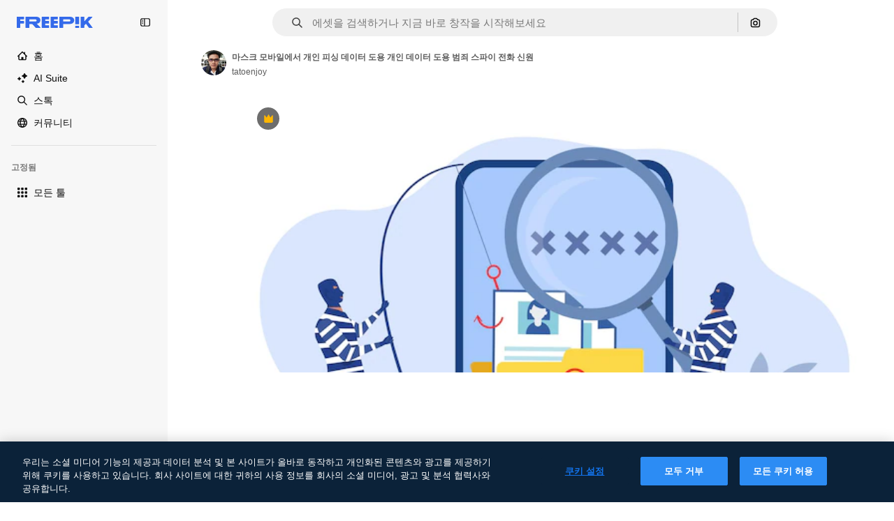

--- FILE ---
content_type: text/javascript
request_url: https://static.cdnpk.net/_next/static/chunks/4149-4ffa7e804ba17c49.js
body_size: 3348
content:
!function(){try{var e="undefined"!=typeof window?window:"undefined"!=typeof global?global:"undefined"!=typeof self?self:{},t=(new e.Error).stack;t&&(e._sentryDebugIds=e._sentryDebugIds||{},e._sentryDebugIds[t]="6815ee01-5648-4124-adeb-f0e736b7c795",e._sentryDebugIdIdentifier="sentry-dbid-6815ee01-5648-4124-adeb-f0e736b7c795")}catch(e){}}();"use strict";(self.webpackChunk_N_E=self.webpackChunk_N_E||[]).push([[4149],{41902:function(e,t,r){r.d(t,{P:function(){return o}});var n=r(87420),a=r(88161);let s={icon:"/author/[authorSlug]/icons",video:"/author/[authorSlug]/videos",regular:"/author/[authorSlug]",animatedIcon:"/author/[authorSlug]/animated-icons",sticker:"/author/[authorSlug]/stickers",creator:"/creator/[authorSlug]",model3d:"/author/[authorSlug]/3d-models",font:"/author/[authorSlug]"},o=function(e){let t=arguments.length>1&&void 0!==arguments[1]?arguments[1]:"regular",r=s[t],o=(0,n.$T)(r);return{href:(0,a.E)(r,{authorSlug:e}),as:"".concat((0,a.E)(o,{authorSlug:e}))}}},45588:function(e,t,r){r.d(t,{dM:function(){return i},$Y:function(){return m}});var n=r(97458),a=r(14657),s=r(95109),o=r(58058),l=r.n(o),c=r(10893);let i=e=>{let{resourceId:t,tags:r}=e;return r&&r.length>0?(0,n.jsx)(u,{tags:r,resourceId:t}):null},u=e=>{let{tags:t,resourceId:r}=e,a=h(t,r),{t:o}=(0,c.$G)("common");return(0,n.jsx)("div",{className:"mb-2 overflow-hidden","data-cy":"related-tags",children:(0,n.jsx)(s.DraggableNavigation,{arrowPrevAriaLabel:o("previous"),arrowNextAriaLabel:o("next"),arrowDataCy:"related-tags-detail",children:(0,n.jsx)("ul",{className:"flex gap-2",children:a.map(e=>(0,n.jsx)("li",{"data-cy":"related-tag-".concat(r,"-").concat(e.slug),children:(0,n.jsx)(d,{tag:e})},"".concat(r,"-").concat(e.slug)))})})})},d=e=>{let{tag:t}=e,{name:r,href:s,as:o}=t;return(0,n.jsx)(l(),{passHref:!0,legacyBehavior:!0,href:s,prefetch:!1,as:o,children:(0,n.jsx)(a.f5,{as:"a",color:"gray",size:"xs",weight:"normal",className:"rounded-full px-4 lowercase","data-cy":"related-tag",children:r})})},h=(e,t)=>{let r="#referrer=detail&resource=".concat(t);return e.map(e=>{let{slug:t,href:n,as:a,name:s}=e;return{slug:t,href:"".concat(n).concat(r),as:a?"".concat(a).concat(r):void 0,name:s}})};r(33523);var f=r(26981);let m=function(e){let t=arguments.length>1&&void 0!==arguments[1]?arguments[1]:[],r=(0,f.$)(e);return t?t.map(t=>{let{name:n,slug:a}=t;return{name:n,slug:a,href:"".concat(e,"/").concat(a),as:"".concat(r,"/").concat(a)}}):[]}},55337:function(e,t,r){r.d(t,{y:function(){return n}});let n=(0,r(52983).createContext)({})},31154:function(e,t,r){r.d(t,{g:function(){return x}});var n=r(97458),a=r(53344),s=r.n(a),o=r(52983),l=r(55563),c=r(7616),i=r(18547);let u=()=>(0,c.b9)(i.$);var d=r(2983),h=r(55337);let f=s()(()=>Promise.all([r.e(9474),r.e(8970)]).then(r.bind(r,18970)).then(e=>e.ModalReport),{loadableGenerated:{webpack:()=>[18970]}}),m={interactionType:"onload"},x=e=>{let{id:t,type:r,children:a}=e,[s,c]=(0,o.useState)(!1),[i,x]=(0,o.useState)(!1),g=(0,l.X)(),p=u(),v=(0,o.useCallback)(()=>{(0,d.B)(r,"report_content"),x(!0),c(!0),g(m)},[g,r]),b=(0,o.useCallback)(()=>{p(!1),x(!1)},[p]),j=(0,o.useMemo)(()=>({id:t,type:r,handleOpen:v}),[t,r,v]);return(0,n.jsxs)(h.y.Provider,{value:j,children:[a,s&&(0,n.jsx)(f,{isOpen:i,onFinish:b})]})}},5995:function(e,t,r){r.d(t,{K:function(){return m}});var n=r(97458),a=r(86101),s=r(2200),o=r(63745),l=r(57291),c=r(58058),i=r.n(c),u=r(10893),d=r(52983);let h=e=>e.replace(/(^\s*\w|[.!?]\s*\w)/g,e=>e.toUpperCase());var f=r(41902);let m=e=>{let{author:t,resourceType:r,resourceName:c,isSidebarSmartBarEnabled:i=!1}=e,u=(0,f.P)(t.slug,r),m=(0,s.n)(),g=(0,d.useRef)(null),[p,v]=(0,d.useState)(!1),b=(0,d.useRef)(null),j="freepik"===t.slug||"font"!==r;return(0,d.useEffect)(()=>{let e=()=>{if(g.current){let{scrollWidth:e,clientWidth:t}=g.current;v(e>t)}},t=()=>{b.current&&clearTimeout(b.current),b.current=setTimeout(()=>{e()},300)};return e(),window.addEventListener("resize",t),()=>{window.removeEventListener("resize",t),b.current&&clearTimeout(b.current)}},[c]),(0,n.jsxs)("div",{className:(0,l.cx)("grid grid-cols-[auto_1fr] grid-rows-[auto_auto] items-center justify-items-start gap-x-2 text-xs leading-relaxed text-surface-foreground-3 lg:max-w-[500px]",i&&"sm:pl-2"),children:[(0,n.jsx)("div",{className:"row-span-2",children:(0,n.jsx)(x,{shouldShowLink:j,authorPath:u,className:(0,l.cx)("inline-block transition-all duration-300 ease-out",u&&"hover:brightness-75"),children:(0,n.jsx)(o.q,{size:"sm",image:t.avatar})})}),(0,n.jsx)(a.u,{colorText:"white",backgroundColor:"grayEbony",container:m.current,showTooltip:p,trigger:(0,n.jsx)("h1",{ref:g,className:"max-w-full truncate text-xs font-semibold",children:h(c)}),children:h(c)}),(0,n.jsx)(x,{shouldShowLink:j,authorPath:u,className:(0,l.cx)("text-surface-foreground-3",u&&"hover:text-surface-foreground-1"),children:t.name})]})},x=e=>{let{authorPath:t,shouldShowLink:r,children:a,className:s}=e,{t:o}=(0,u.$G)("common");return r?(0,n.jsx)(i(),{href:t.href,as:t.as,"aria-label":o("linkToAuthorLabel"),className:s,children:a}):(0,n.jsx)("p",{className:s,children:a})}},93086:function(e,t,r){r.d(t,{n:function(){return p}});var n=r(97458),a=r(770),s=r(44022),o=r(76747),l=r(52983),c=r(48906),i=r(51780),u=r(14698),d=r(46578),h=r(33284),f=r(55408);let m=(e,t)=>{let r=e;("photo"===e||"vector"===e||"psd"===e)&&(r="regular");let n="send&event&element=return-button&action=click&type=".concat(r,"&uuid=").concat(t,"&event_at=").concat(new Date().getTime());(0,f.O)(n)},x=["freepik.com","freepik.es","localhost"],g=e=>{let{back:t,events:r,push:n}=(0,i.useRouter)(),a=(0,u.g)(),s=(0,c.L3)(),{uuid:o}=(0,h.H)();return(0,l.useCallback)(()=>{m(e,null!=o?o:"");let l=!1,c=document.referrer,i=c?new URL(c):null,u=d.y.isInternalNavigation(),h=i&&x.some(e=>i.hostname.includes(e));if(h||!h&&u){t();let o=()=>{l=!0};r.on("routeChangeStart",o),setTimeout(()=>{if(r.off("routeChangeStart",o),!l){if("font"===e){n(s("/fonts"));return}a({customType:e})}},100);return}a({customType:e})},[a,e,t,r,n,s])},p=e=>{let{assetType:t}=e,r=g(t);return(0,l.useEffect)(()=>{let e=e=>{"Escape"===e.key&&r()};return document.addEventListener("keydown",e),()=>{document.removeEventListener("keydown",e)}},[r]),(0,n.jsx)(s.h,{onClick:r,icon:(0,n.jsx)(a.J,{as:o.Z}),variant:"default",className:"rounded-lg border border-surface-border-alpha-1 hover:border-surface-border-alpha-1 hover:bg-default-1"})}},90580:function(e,t,r){r.d(t,{m:function(){return c}});var n=r(97458),a=r(57291),s=r(52983),o=r(48448);let l=(0,a.j)("",{variants:{isDetailModalTestEnabled:{true:"col-span-2 xs:col-span-3",false:"col-span-1 xs:col-span-2"},hasSidebarSmartBar:{true:"sm:col-span-2 md:col-span-3",false:"sm:col-span-1 md:col-span-2"}}}),c=e=>{let{className:t,primaryBar:r,author:c,preview:u,smartBar:d,sidebarSmartBar:h,children:f,previewCaption:m,keywords:x,isModal:g=!1,isActionInProgress:p=!1,backButton:v,shouldReserveSidebarSpace:b=!1,isSidebarSmartBarEnabled:j=!1}=e,w=(0,o.$)(),y=l({isDetailModalTestEnabled:w,hasSidebarSmartBar:b});return(0,s.useEffect)(()=>{w&&window.scrollTo(0,0)},[w]),(0,n.jsxs)("div",{className:(0,a.cx)("mx-auto grid max-w-[1920px] gap-5",!g&&"px-5 pb-5 pt-2 lg:px-10",g&&"pt-5 sm:pt-0",p&&"pointer-events-none relative",t,w?"grid-cols-2 xs:grid-cols-[auto_1fr_auto]":"grid-cols-1 xs:grid-cols-[1fr_auto]"),children:[(0,n.jsx)(i,{isActionInProgress:p}),(0,n.jsx)("div",{className:"-mb-3 min-h-10 xs:mb-0",children:r}),(0,n.jsxs)("div",{className:(0,a.cx)(y,"-mx-5 sm:mx-0",b&&"sm:grid sm:grid-cols-[52px_1fr] sm:gap-4"),children:[b&&(0,n.jsx)("div",{className:"hidden w-[52px] shrink-0 sm:block",children:h}),(0,n.jsx)("div",{children:u})]}),m&&(0,n.jsx)("div",{className:(0,a.cx)(y),children:m}),d&&(0,n.jsx)("div",{className:(0,a.cx)(y,"min-h-[60px]",j&&"block sm:hidden"),children:d}),w&&v&&(0,n.jsx)("div",{className:"-order-1 xs:-order-2",children:v}),(0,n.jsx)("div",{className:"xs:-order-1",children:c}),(0,n.jsx)("div",{className:(0,a.cx)(y,"empty:hidden"),children:f}),x&&(0,n.jsx)("div",{className:(0,a.cx)(y),children:x})]})},i=e=>{let{isActionInProgress:t}=e;return t?(0,n.jsx)("div",{className:"pointer-events-auto absolute inset-0 cursor-wait"}):null}},55563:function(e,t,r){r.d(t,{X:function(){return s}});var n=r(45451),a=r(52983);let s=()=>(0,a.useCallback)(e=>{(0,n.sendGTMEvent)({event:"ga4event",event_name:"report_content",interaction_type:e.interactionType})},[])},88161:function(e,t,r){r.d(t,{E:function(){return n}});let n=(e,t)=>Object.entries(t).reduce((e,t)=>{let[r,n]=t;return e.replace("[".concat(r,"]"),n)},e)}}]);

--- FILE ---
content_type: text/javascript
request_url: https://static.cdnpk.net/_next/static/chunks/6596-38084c3089a41075.js
body_size: 4363
content:
!function(){try{var e="undefined"!=typeof window?window:"undefined"!=typeof global?global:"undefined"!=typeof self?self:{},s=(new e.Error).stack;s&&(e._sentryDebugIds=e._sentryDebugIds||{},e._sentryDebugIds[s]="b9ef3511-466f-4252-842c-9de4cb0e60c7",e._sentryDebugIdIdentifier="sentry-dbid-b9ef3511-466f-4252-842c-9de4cb0e60c7")}catch(e){}}(),(self.webpackChunk_N_E=self.webpackChunk_N_E||[]).push([[6596],{46596:function(e,s,t){"use strict";t.d(s,{L:function(){return Q}});var r=t(97458),c=t(10893);let l=()=>(0,r.jsx)("div",{className:"h-px w-full bg-surface-border-alpha-2"});var a=t(88659),n=t(770),i=t(74447),o=t(57291),d=t(7616),u=t(52983),x=t(94498),h=t(99),m=t(23113),f=t(39246),v=t(9249),g=t(46914),p=t(90368),j=t(87908),w=t(14417),b=t(63918),C=t(3506),N=t(98821),y=t.n(N);let z=e=>{var s;let{isFavourite:t=!1,collection:c}=e,{handleAddToCollection:l,handleRemoveFromCollection:i,collectionIdsLoading:d}=(0,a.r)(),x=null!==(s=c.hasResourceInCollection)&&void 0!==s&&s,h=(0,f.a)("smMax"),[m,v]=(0,u.useState)(!1),g=null==d?void 0:d.includes(c.id);return(0,r.jsxs)("button",{className:(0,o.cx)("flex w-full items-center justify-between rounded-lg p-1 hover:bg-surface-2",x?"cursor-default":"cursor-pointer"),onMouseEnter:()=>!h&&v(!0),onMouseLeave:()=>!h&&v(!1),onClick:()=>{x||l(c.id,c.name)},disabled:g,children:[(0,r.jsxs)("div",{className:"flex w-[calc(100%-32px)] items-center gap-2",children:[(0,r.jsx)(M,{preview:c.preview,isFavourite:t,name:c.name}),(0,r.jsx)("span",{className:"max-w-[calc(100%-32px)] truncate text-sm font-semibold text-surface-foreground-2",title:c.name,children:c.name})]}),g?(0,r.jsx)("div",{className:"flex size-8 items-center justify-center",children:(0,r.jsx)(n.J,{as:b.Z,className:"animate-spin text-surface-foreground-1",size:"sm"})}):(0,r.jsx)(Z,{isAdded:x,hovered:m,onRemove:()=>{i(c.id)}})]})},M=e=>{let{preview:s,isFavourite:t,name:c}=e,l=(0,f.a)("smMax");return t?(0,r.jsx)("div",{className:"flex size-10 items-center justify-center rounded bg-surface-accent-1 sm:size-8",children:(0,r.jsx)(n.J,{as:p.Z,className:"text-surface-accent-0",size:"sm"})}):s?(0,r.jsx)(y(),{className:"rounded bg-surface-2 object-cover",src:s,alt:c,width:l?40:32,height:l?40:32}):(0,r.jsx)("div",{className:"flex size-10 items-center justify-center rounded bg-surface-2 sm:size-8",children:(0,r.jsx)(n.J,{as:j.Z,className:"text-surface-foreground-3",size:"sm"})})},k=e=>{let{icon:s,onClick:t,label:c}=e;return(0,r.jsxs)("div",{className:"flex size-8 cursor-pointer items-center justify-center rounded transition-opacity",onClick:t,children:[(0,r.jsx)(n.J,{as:s,className:"text-surface-foreground-1",size:"sm"}),(0,r.jsx)(v.T,{children:c})]})},Z=e=>{let{isAdded:s,hovered:t,onRemove:l}=e,a=(0,f.a)("smMax"),{t:i}=(0,c.$G)("detailCommon");return(a||t)&&s?(0,r.jsx)(k,{icon:C.Z,onClick:l,label:i("removeFromCollection")}):t?(0,r.jsx)(k,{icon:w.Z,label:i("addToCollection")}):s&&(0,r.jsxs)(r.Fragment,{children:[(0,r.jsx)(n.J,{as:g.Z,className:"mr-2 text-surface-foreground-1",size:"sm"}),(0,r.jsx)(v.T,{children:i("addedToCollection")})]})};var _=t(32470),H=t.n(_);let L=e=>{let{collections:s}=e,t=(0,m.a)("mdMax");if(!s||0===s.length)return null;let c=s.find(e=>"Favorites"===e.name),a=s.filter(e=>!e.preview),n=s.filter(e=>"Favorites"!==e.name&&e.preview),i=40*Math.min(s.length,3);return(0,r.jsxs)(r.Fragment,{children:[(0,r.jsxs)("div",{className:(0,o.cx)(H().scrollbar,"overflow-y-auto",t&&"h-[calc(100%-200px)]"),style:{...!t&&{height:"".concat(i,"px")}},children:[c&&(0,r.jsx)(z,{isFavourite:!0,collection:c}),[...n,...a].map(e=>(0,r.jsx)(z,{collection:e},e.id))]}),(0,r.jsx)(l,{})]})},B=e=>{let{userCollectionsResult:s}=e,{t}=(0,c.$G)("detailCommon"),[l,a]=(0,u.useState)(""),m=(0,u.useRef)(null),[f,v]=(0,u.useState)(!1),g=(0,d.b9)(x.HQ),p=(0,d.Dv)(x.GD),{data:j}=s,w=j.filter(e=>"owned"===e.ownership).filter(e=>e.name.toLowerCase().includes(l.toLowerCase()));return(0,u.useEffect)(()=>{""===p&&g(s)},[p,g,s]),(0,r.jsxs)(r.Fragment,{children:[!!s.data.length&&(0,r.jsxs)("div",{className:(0,o.cx)("flex cursor-text items-center gap-2 rounded-full border px-3 py-1",f?"border-primary-0":"border-surface-border-alpha-2"),onClick:()=>{var e;return null===(e=m.current)||void 0===e?void 0:e.focus()},"data-cy":"collection-popover-search",children:[(0,r.jsx)(n.J,{as:i.Z,className:"text-surface-foreground-3",size:"sm"}),(0,r.jsx)("input",{value:l,onChange:e=>a(e.target.value),placeholder:t("detailCommon:searchCollections"),className:"w-full border-transparent bg-surface-0 text-xs font-normal text-surface-foreground-3 focus:outline-none dark:bg-surface-1",onFocus:()=>v(!0),onBlur:()=>v(!1),ref:m})]}),(0,r.jsx)("span",{className:"text-xs text-surface-foreground-3",children:t("selectACollection")}),(0,r.jsx)(L,{collections:w.map(h.V)})]})},F=()=>{let{responseCollections:e}=(0,a.r)();return e?(0,r.jsx)(B,{userCollectionsResult:e}):null};var J=t(39597),T=t(96065);let E=e=>{let{asType:s,icon:t,label:c,dataCy:l,rightElement:a,...i}=e;return(0,r.jsxs)(null!=s?s:"button",{className:"group my-0.5 flex min-h-10 w-full items-center justify-between rounded-lg bg-surface-0 px-2 hover:bg-ghost-1 dark:bg-surface-1",...i,"data-cy":l,children:[(0,r.jsxs)("span",{className:"flex items-center gap-2",children:[(0,r.jsx)(n.J,{as:t,size:"sm",className:"text-surface-foreground-0"}),(0,r.jsx)("span",{className:"text-sm font-semibold text-surface-foreground-2",children:c})]}),a]})};var V=t(17842),D=t(89310);let I=()=>{let{openToast:e}=(0,V.x_)(),{handleAddToCollection:s}=(0,a.r)();return{handleCreate:(0,u.useCallback)(async t=>{if(0===t.length)return;let r=await (0,D.B)({name:t,description:"",type:"private"});r.success?s(r.data.id,t):e()},[s,e])}},R=()=>{let[e,s]=(0,u.useState)(""),[t,l]=(0,u.useState)(!1),{t:a}=(0,c.$G)("detailCommon"),{handleCreate:n}=I(),i=(0,u.useRef)(null),o=()=>{n(e),s(""),l(!1)};return((0,u.useEffect)(()=>{if(t){var e;null===(e=i.current)||void 0===e||e.focus()}},[t]),t)?(0,r.jsxs)("div",{className:"my-0.5 flex min-h-10 items-center gap-1",children:[(0,r.jsx)(J.I,{type:"text",className:"h-8 w-full sm:w-[152px]",placeholder:a("name"),value:e,onChange:e=>{s(e.target.value)},onKeyDown:e=>{"Enter"===e.key&&o()},ref:i}),(0,r.jsx)(G,{onClick:o,disabled:!e,icon:g.Z}),(0,r.jsx)(G,{onClick:()=>l(!1),icon:T.Z})]}):(0,r.jsx)(E,{onClick:()=>l(!0),icon:w.Z,label:a("newCollection"),dataCy:"collection-popover-create"})},G=e=>{let{onClick:s,disabled:t,icon:c}=e;return(0,r.jsx)("button",{className:"size-8 min-w-8 rounded-sm hover:bg-surface-2",onClick:s,disabled:t,children:(0,r.jsx)(n.J,{as:c,size:"sm",className:"text-surface-border-10"})})};var S=t(87420),$=t(30898),A=t(80712),K=t(58058),O=t.n(K);let P=()=>{let{t:e}=(0,c.$G)("detailCommon"),s=(0,S.$T)("/user/collections");return(0,r.jsx)(E,{asType:O(),href:"".concat(s,"?from_element=collections_popover"),icon:A.Z,label:e("goToAllCollections"),dataCy:"collection-popover-go-to-all",rightElement:(0,r.jsx)("span",{className:"hidden items-center md:group-hover:flex",children:(0,r.jsx)(n.J,{as:$.Z,size:"base",className:"text-surface-foreground-0"})})})},Q=()=>{let{t:e}=(0,c.$G)("detailCommon");return(0,r.jsxs)("div",{className:"flex size-full flex-col justify-between bg-surface-0 p-4 xs:justify-start sm:h-auto sm:w-64 sm:rounded-lg sm:shadow-xs dark:bg-surface-1",children:[(0,r.jsxs)("div",{className:"flex h-full flex-col gap-3",children:[(0,r.jsx)("span",{className:"text-sm font-semibold text-surface-foreground-2",children:e("saveToCollection")}),(0,r.jsx)(F,{})]}),(0,r.jsxs)("div",{className:"fixed bottom-0 w-[calc(100%-34px)] sm:relative sm:w-auto sm:p-0",children:[(0,r.jsx)(R,{}),(0,r.jsx)(l,{}),(0,r.jsx)(P,{})]})]})}},89310:function(e,s,t){"use strict";t.d(s,{B:function(){return c}});var r=t(63202);let c=e=>{let{name:s,description:t,type:c}=e;return(0,r.c)("/api/user/collections","POST",{name:s,...t&&{description:t},...c&&{type:c}})}},30898:function(e,s,t){"use strict";var r=t(97458);s.Z=e=>(0,r.jsx)("svg",{xmlns:"http://www.w3.org/2000/svg",width:16,height:16,viewBox:"0 0 24 24","aria-hidden":!0,...e,children:(0,r.jsx)("path",{fillRule:"evenodd",d:"M7.65 7.031a1.172 1.172 0 1 1 0-2.343h10.49c.648 0 1.172.524 1.172 1.171V16.35a1.172 1.172 0 0 1-2.343 0V8.689L6.688 18.969a1.172 1.172 0 0 1-1.657-1.657l10.28-10.28z",clipRule:"evenodd"})})},80712:function(e,s,t){"use strict";var r=t(97458);s.Z=e=>(0,r.jsxs)("svg",{xmlns:"http://www.w3.org/2000/svg",viewBox:"0 0 512 512",width:16,height:16,"aria-hidden":!0,...e,children:[(0,r.jsx)("path",{d:"M257.8 409.8H70c-8.3 0-15-6.7-15-15v-177h392v40c0 13.8 11.2 25 25 25s25-11.2 25-25v-115c0-35.8-29.2-65-65-65H203.3c-6.8-28.6-32.6-50-63.3-50H70c-35.8 0-65 29.2-65 65v302c0 35.8 29.2 65 65 65h187.8c13.8 0 25-11.2 25-25s-11.2-25-25-25M70 77.8h70c8.3 0 15 6.7 15 15v10c0 13.8 11.2 25 25 25h252c8.3 0 15 6.7 15 15v25H55v-75c0-8.3 6.7-15 15-15"}),(0,r.jsx)("path",{d:"M490.2 325.3c-21.2-20.8-55.4-21.3-77.2-1.2-3.5 3.2-6.5 6.8-9 10.6-2.5-3.8-5.5-7.4-9-10.6-21.8-20.1-56-19.6-77.2 1.2-22.3 21.9-22.5 57.7-.4 79.7l74 74c7 7 18.3 7 25.2 0l74-74c22-22 21.9-57.8-.4-79.7"})]})},90368:function(e,s,t){"use strict";var r=t(97458);s.Z=e=>(0,r.jsx)("svg",{xmlns:"http://www.w3.org/2000/svg",viewBox:"-49 141 512 512",width:16,height:16,"aria-hidden":!0,...e,children:(0,r.jsx)("path",{d:"M462.998 325.742c0-75.526-59.998-149.797-148.419-149.797-38.906 0-75.989 13.503-104.409 39.715a153 153 0 0 0-3.17 3.009 155 155 0 0 0-3.17-3.009c-28.42-26.212-65.503-39.715-104.409-39.715-88.421 0-148.419 74.271-148.419 149.797 0 40.557 15.467 78.684 44.143 107.36l-.002-.002L161.01 599.011c12.276 12.28 28.6 19.043 45.964 19.044h.005l.022-.001.022.001h.005c17.364-.001 33.688-6.765 45.964-19.044l165.867-165.912-.002.002c28.674-28.675 44.141-66.803 44.141-107.359M383.5 397.746l-.002.002L217.63 563.66a14.9 14.9 0 0 1-10.607 4.395h-.001l-.022-.001-.022.001h-.001a14.9 14.9 0 0 1-10.607-4.395L30.503 397.749l-.002-.002C11.337 378.583 1.002 353.104 1.002 326c0-54.451 44.665-100.246 100.747-100.246 24.43 0 48.756 9.003 68.184 26.66 15.735 14.301 17.818 30.356 37.068 30.356s21.333-16.055 37.068-30.356c19.427-17.658 43.753-26.66 68.184-26.66C368.335 225.754 413 271.549 413 326c-.001 27.104-10.337 52.583-29.5 71.746"})})},87908:function(e,s,t){"use strict";var r=t(97458);s.Z=e=>(0,r.jsxs)("svg",{xmlns:"http://www.w3.org/2000/svg",viewBox:"0 0 512 512",width:16,height:16,"aria-hidden":!0,...e,children:[(0,r.jsx)("path",{d:"M448.9 24.4H189c-34.8 0-63.1 28.3-63.1 63.1v201.8c0 34.8 28.3 63.1 63.1 63.1h259.8c34.8 0 63.1-28.3 63.1-63.1V87.4c.1-34.7-28.2-63-63-63M189 74.4h259.8c7.2 0 13.1 5.9 13.1 13.1v170.1l-30.6-31c-4.7-4.8-11.1-7.4-17.8-7.4s-13.1 2.7-17.8 7.5l-23 23.5-90-90.3c-4.7-4.7-11.1-7.4-17.7-7.4s-13 2.6-17.7 7.3L176 231.2V87.4c0-7.2 5.8-13 13-13"}),(0,r.jsx)("path",{d:"M388 172.7c15.8 0 28.6-12.8 28.6-28.6s-12.8-28.6-28.6-28.6-28.6 12.8-28.6 28.6 12.8 28.6 28.6 28.6M326.3 428.1c-2 7-9.2 11-16.2 9.1L59.6 366.9c-3.4-.9-6.2-3.1-7.9-6.2s-2.1-6.6-1.2-10L76 260.1V112.5c-8.8 7.8-15.6 18.1-19 30.3L2.4 337.3c-4.5 16.2-2.5 33.3 5.8 48s21.8 25.3 38 29.8l250.5 70.2c5.7 1.6 11.4 2.3 17 2.3 27.6 0 53-18.3 60.8-46.1l11-39.2h-51.9z"})]})},14417:function(e,s,t){"use strict";var r=t(97458);s.Z=e=>(0,r.jsx)("svg",{xmlns:"http://www.w3.org/2000/svg",viewBox:"-49 141 512 512",width:16,height:16,"aria-hidden":!0,...e,children:(0,r.jsx)("path",{d:"M413 372H232V191c0-13.807-11.193-25-25-25s-25 11.193-25 25v181H1c-13.807 0-25 11.193-25 25s11.193 25 25 25h181v181c0 13.807 11.193 25 25 25s25-11.193 25-25V422h181c13.807 0 25-11.193 25-25s-11.193-25-25-25"})})},3506:function(e,s,t){"use strict";var r=t(97458);s.Z=e=>(0,r.jsxs)("svg",{xmlns:"http://www.w3.org/2000/svg",viewBox:"-49 141 512 512",width:16,height:16,"aria-hidden":!0,...e,children:[(0,r.jsx)("path",{d:"M428 231.5H317v-65c0-13.807-11.193-25-25-25H122c-13.807 0-25 11.193-25 25v65H-14c-13.807 0-25 11.193-25 25s11.193 25 25 25h25v306c0 35.841 29.159 65 65 65h262c35.841 0 65-29.159 65-65v-306h25c13.807 0 25-11.193 25-25s-11.193-25-25-25m-281-40h120v40H147zm206 396c0 8.271-6.729 15-15 15H76c-8.271 0-15-6.729-15-15v-306h292z"}),(0,r.jsx)("path",{d:"M150 341.5c-13.807 0-25 11.193-25 25v151c0 13.807 11.193 25 25 25s25-11.193 25-25v-151c0-13.807-11.193-25-25-25m114 0c-13.807 0-25 11.193-25 25v151c0 13.807 11.193 25 25 25s25-11.193 25-25v-151c0-13.807-11.193-25-25-25"})]})},32470:function(e){e.exports={scrollbar:"listCollections_scrollbar__CCWxo"}}}]);